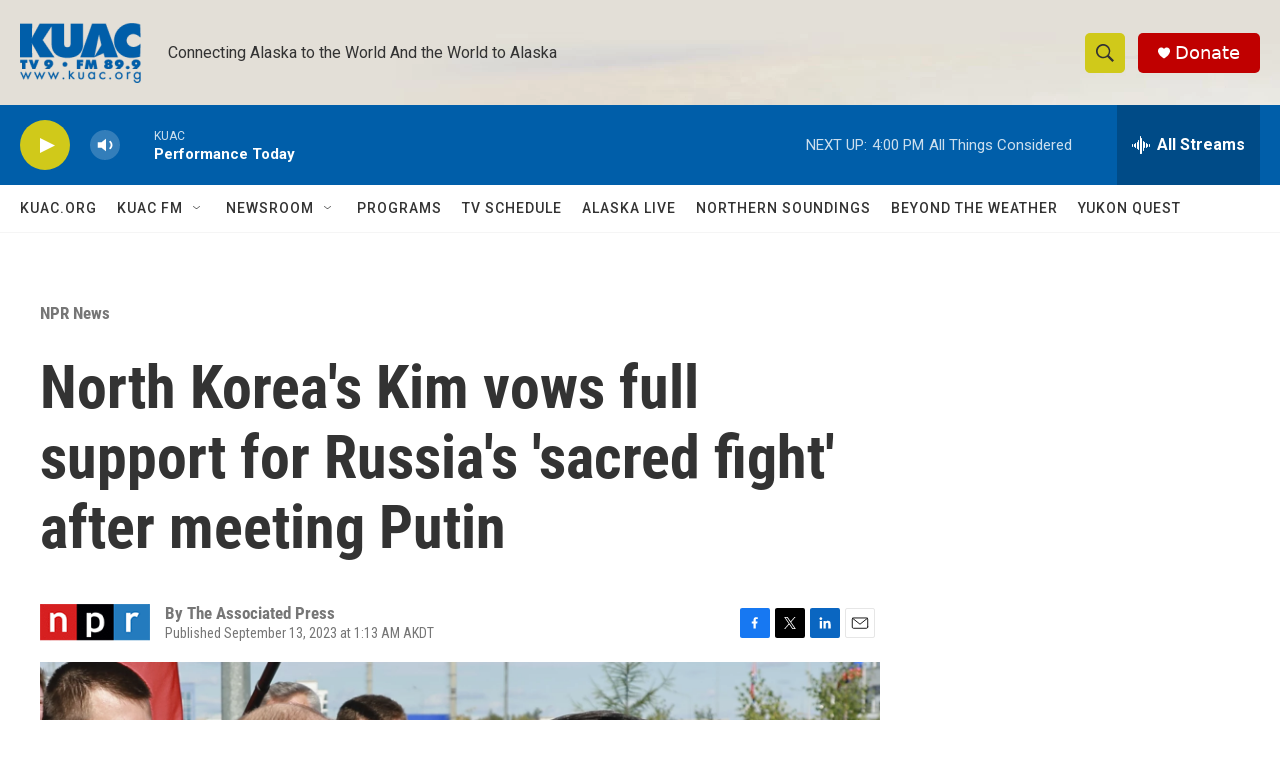

--- FILE ---
content_type: text/html; charset=utf-8
request_url: https://www.google.com/recaptcha/api2/aframe
body_size: 265
content:
<!DOCTYPE HTML><html><head><meta http-equiv="content-type" content="text/html; charset=UTF-8"></head><body><script nonce="JGp1vMh8iv_mcDrxdhSpUw">/** Anti-fraud and anti-abuse applications only. See google.com/recaptcha */ try{var clients={'sodar':'https://pagead2.googlesyndication.com/pagead/sodar?'};window.addEventListener("message",function(a){try{if(a.source===window.parent){var b=JSON.parse(a.data);var c=clients[b['id']];if(c){var d=document.createElement('img');d.src=c+b['params']+'&rc='+(localStorage.getItem("rc::a")?sessionStorage.getItem("rc::b"):"");window.document.body.appendChild(d);sessionStorage.setItem("rc::e",parseInt(sessionStorage.getItem("rc::e")||0)+1);localStorage.setItem("rc::h",'1768522182563');}}}catch(b){}});window.parent.postMessage("_grecaptcha_ready", "*");}catch(b){}</script></body></html>